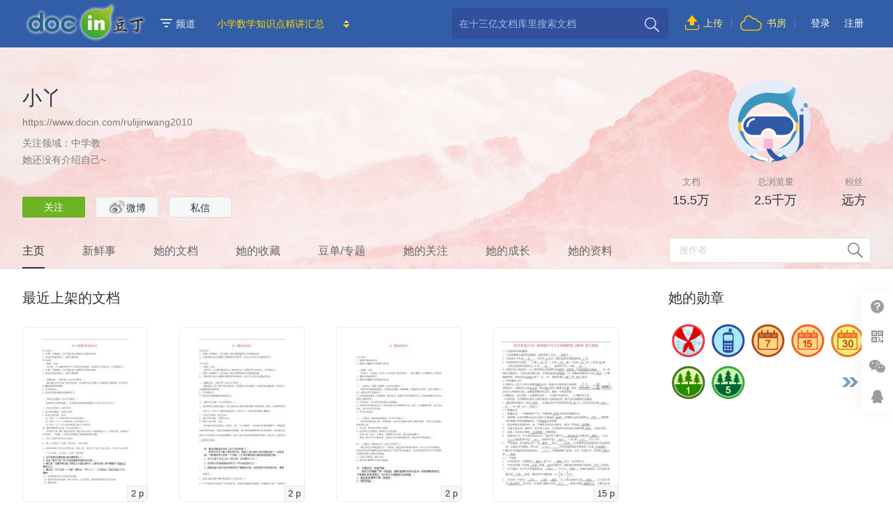

--- FILE ---
content_type: text/html;charset=UTF-8
request_url: https://www.docin.com/rulijinwang2010
body_size: 9465
content:
<!doctype html>
<html>
<head>
<meta http-equiv="Content-Type" content="text/html; charset=UTF-8" />
<meta name="referrer" content="no-referrer-when-downgrade" />
<meta http-equiv='content-language' content='zh-cn'>
<script>
	var picture_image_path_v1 = "https://hs.douding.cn";
	var canvas_version = "jgcw2024-08-29160535-02";
	var js_common = "20260121";
	//var stat_collect_path = "img.docin.com";
	var stat_collect_path = "img.douding.cn";
	
	var hkUrl ="https://page.douding.cn/huangke/docxinshi";
	var urlPrefix=new function(){this.www='https://www.docin.com';this.cdn='https://hs.douding.cn';this.manhua='https://manhua.docin.com';this.jianzhu='https://jz.docin.com'};</script>
<link title="豆丁网" type="application/opensearchdescription+xml" rel="search" href="/open_search.xml" />
<script type="text/javascript" src="https://hs.douding.cn/js/libs/polyfill.min.js?rand=20260121"></script>
<meta name="Author"  content="豆丁网" />
<meta name="Copyright" content="豆丁网 docin.com 版权所有" />
<meta name="viewport" content="width=device-width, initial-scale=1.0, maximum-scale=1.0, user-scalable=no">
<link rel="icon" href="https://hs.douding.cn/images_cn/topic/favicon.ico?rand=20260121" type="image/x-icon" />
<link rel="shortcut icon" href="https://hs.douding.cn/images_cn/topic/favicon.ico?rand=20260121" type="image/x-icon" />
<!--[if lt IE 9]>
<script type="text/javascript" src="https://hs.douding.cn/js/html5.js?rand=20260121"></script>
<![endif]-->
<link href="https://hs.douding.cn/css/common_flat.css?rand=20260121" rel="stylesheet" type="text/css" media="screen, projection"/>
<link href="https://hs.douding.cn/css/userBlog/userIndex.css?rand=20260121" rel="stylesheet" type="text/css" />
<link href="https://hs.douding.cn/css/userBlog/homePage_new.css?rand=20260121" rel="stylesheet" type="text/css" />
<title>小丫的个人主页-Docin.com豆丁网</title>
</head>

<body class="bodyFf">
<div class="doc_hd_mini">
	<div class="top_nav_wrap">
		<div class="nav_end_bd nav_end_sty2">
			<div class="docin_logo">
				<a target="_blank" onmousedown="return inpmv(5086);" href="https://www.docin.com">
                    <img src="https://hs.douding.cn/images_cn/news/viewMode/end_top_logo.png" alt="豆丁网"/>
                </a>
                <div class="logohovertips">
                    <div class="hoverarrow"></div>
                    <div class="hovertips">拖拽LOGO到书签栏收藏网站（轻点去首页）</div>
                </div>
			</div>
			<div class="channel_mod">
				<a class="channel_btn" href="javascript:void(0);"><span class="ico_line_down"></span>频道</a>
			</div>			
			<div class="bold_nav_item">
	    	<span class="viewNextTxt"></span>
			<ul>
				<li onselectstart="return false;">
	        	 <p><a href="https://www.docin.com/jsp_cn/topic/topic_elem.jsp" target="_blank" style="font-size:14px;color:#FFD200;" onmousedown="return inpmv(6029);">小学数学知识点精讲汇总</a></p>
	        	  <p><a href="https://www.docin.com/major_vip/index.do" target="_blank" style="font-size:14px;color:#FFD200;" onmousedown="return inpmv(6028);">加入大会员，文档免费下</a></p>
	        	  <p><a href="https://www.docin.com/kyzq/index.do" target="_blank" style="font-size:14px;color:#FFD200;" onmousedown="return inpmv(6030);">权威考研资料库，备考必看</a></p>
	        	  </li>
			</ul>
			</div>
		    <div class="top_nav_item">
					<ul class="nav_reg">
						<li class="bj_sc"><a class="sc_bot" onmousedown="return inpmv(5089);" target="_blank" href="https://www.docin.com/app/docin_upload/index?end_registstat=">上传</a><span class="pad_line"></span></li>
						<li class="bj_sc"><a target="_blank" class="ss_bot" onmousedown="return inpmv(5097);" href="https://shufang.docin.com">书房</a><span class="pad_line"></span></li>
						<li><a onclick="showlogin('')" href="javascript:void(0);" class="nav_login">登录</a></li>
						<li><a target="_blank" href="https://www.docin.com/app/forward?forward=register&end_registstat=" class="nav_register">注册</a></li>
						</ul>
				</div>
				<div class="mini_search_wrap">
				<form action="https://www.docin.com/search.do" method="get" id="searchForm" target="_blank">
					<div class='search_in'>
						<input type="hidden" value="1001" id="searchcat" name="searchcat">
						<input class="end_search_input" type="text" value="" placeHolder="在十三亿文档库里搜索文档" tabindex="1" autocomplete="off" baidusug="2" id="topsearch" maxlength="100" name="nkey"/>
						<span class="submit_button">
							<input type="submit" tabindex="2" class="ico_btn_search" title="搜索" value="搜索" onclick="return searchNew();" onmousedown="return inpmv(5087);">
						</span>
					</div>
				</form>
			</div>
			</div>
	</div>
	<div class="channel_handel">
		<div class="J_Nav docin_end_bg">
			<div class="nav_wrap clear">
				<div class="nav_left">
					<ul class="nav_guide clear">
						<li class="nav_group">
							<span class="channel"><a href="https://www.docin.com/bcase/index.do" target="_blank" onmousedown="return inpmv(6443);">创业</a></span>
							<span class="channel"><a href="https://www.docin.com/minicase/index.do" target="_blank" onmousedown="return inpmv(6444);">案例</a></span>
							<span class="channel"><a href="https://huiyi.docin.com" target="_blank" onmousedown="return inpmv(6445);">会议</a></span>
							<span class="channel"><a class="fwb" href="https://docstore.docin.com" target="_blank" onmousedown="return inpmv(6446);">企业工具</a></span><br/>
							<span class="channel"><a href="https://www.docin.com/topicshow.do" target="_blank" onmousedown="return inpmv(6447);">专题</a></span>
							<span class="channel"><a href="https://shequ.docin.com" target="_blank" onmousedown="return inpmv(6448);">社区</a></span>
							<span class="channel"><a href="https://www.docin.com/mobile_web/index.jsp" target="_blank" onmousedown="return inpmv(6449);">APP</a></span>
							<span class="channel" id="navClassMore"><a href="https://www.docin.com/list.html" target="_blank" onmousedown="return inpmv(6450);">文档分类</a><span class="i_arrow"></span></span>
						</li>
						<li class="nav_group">
							<span class="channel"><a class="fwb" href="https://jz.docin.com" target="_blank" onmousedown="return inpmv(6451);">建筑</a></span>
							<span class="channel"><a href="https://jz.docin.com/buildingwechat/getWeixinList.do" target="_blank" onmousedown="return inpmv(6452);">资讯</a></span>
							<span class="channel"><a href="https://jz.docin.com/building/buildDatabase.do" target="_blank" onmousedown="return inpmv(6453);">资料</a></span>
							<span class="channel"><a href="http://ke.docin.com" target="_blank">视频课堂</a></span><br/>
							<span class="channel"><a href="https://jz.docin.com/jianzhu/shigongzuzhisheji" target="_blank" onmousedown="return inpmv(6455);">施组</a></span>
							<span class="channel"><a href="https://jz.docin.com/jianzhu/shigongfangan" target="_blank" onmousedown="return inpmv(6456);">方案</a></span>
							<span class="channel"><a href="https://jz.docin.com/jianzhu/shigongtuzhi" target="_blank" onmousedown="return inpmv(6457);">图纸</a></span>
							<span class="channel"><a href="https://jz.docin.com/jianzhu/shigongjiaodi" target="_blank" onmousedown="return inpmv(6458);">施工交底</a></span>
						</li>
						<li class="nav_group nav_last">
							<span class="channel"><a class="fwb" href="https://www.docin.com/kyzq/index.do" target="_blank" onmousedown="return inpmv(6459);">考研</a></span>
							<span class="channel"><a href="https://hetong.docin.com" target="_blank" onmousedown="return inpmv(6460);">合同</a></span>
							<span class="channel"><a href="https://baogao.docin.com" target="_blank" onmousedown="return inpmv(6461);">报告</a></span>
							<span class="channel"><a href="https://www.docin.com/salary/index.do" target="_blank" onmousedown="return inpmv(6462);">薪酬</a></span><span class="channel" style="position:relative;">
							<a href="https://www.docin.com/homeStudy/index.do" target="_blank">在家学习</a>
							<!-- <span style="right: -10px;position: absolute;width: 4px;height: 4px;background-color: #ffff00;border-radius: 4px;top: 0;" class=""></span>
							 -->
							</span>
							<br/>
							<span class="channel"><a href="https://www.docin.com/zuowen/index.do" target="_blank" onmousedown="return inpmv(6465);">作文</a></span>
							<span class="channel"><a href="https://www.docin.com/gzzj/index.do" target="_blank" onmousedown="return inpmv(6466);">总结</a></span>
							<span class="channel"><a href="https://yiliao.docin.com" target="_blank" onmousedown="return inpmv(6467);">医疗</a></span>
							<span class="channel" style="background: url(https://hs.douding.cn/images_cn/nav/doc_nav_vip.svg) left center no-repeat;padding-left: 19px;margin-left:11px;"><a style="font-size:14px;" href="https://www.docin.com/jsp_cn/my/fin/build_vip/choose_build_vip.jsp?buyVipFrom=1" onmousedown="return inpmv(7876);" target="_blank">VIP会员</a></span>
						</li>
					</ul>
				</div>
				<div class="nav_right">
					<div class="dimcode_slider">
						<span class="viewNextTxt"></span>
						<div class="dimcode_ul">
							<ul>
								<li>
									<p><span class="swip13">扫一扫</span><span class="swip12">安装书房APP</span></p>
									<img src="https://hs.douding.cn/images_cn/nav/dimcode_docin.png" />
									</li>
								<li>
									<p><span class="swip13">扫一扫</span><span class="swip12">关注微信号</span></p>
									<img src="https://hs.douding.cn/images_cn/nav/dimcode_wx.png" />
								</li>
							</ul>
						</div>
					</div>
				</div>
				<div id="navClassSkills" class="new_nav_skills nav_skills_class" style="display:none;">
						<div class="nav_skills_bd">
							<span class="nav_skills_Arr"></span>
							<div class="class_list clear">
								<ul>
									<li><a title="环保" href="https://www.docin.com/environmentProtection/index.do" onmousedown="return inpmv(8211)" target="_blank">环保</a></li>
									<li ><a  href="https://www.docin.com/education/index.do" target="_blank" title="基础教育" >基础教育</a></li>
									<li ><a onmousedown="return inpmv(6502);" href="https://www.docin.com/l-10008-0-0-0-0-1.html" target="_blank" title="论文" >论文</a></li>
									<li ><a onmousedown="return inpmv(6502);" href="https://www.docin.com/l-10003-0-0-0-0-1.html" target="_blank" title="中学教育" >中学教育</a></li>
									<li ><a onmousedown="return inpmv(6502);" href="https://www.docin.com/l-10004-0-0-0-0-1.html" target="_blank" title="高等教育" >高等教育</a></li>
									<li ><a onmousedown="return inpmv(6502);" href="https://www.docin.com/l-10006-0-0-0-0-1.html" target="_blank" title="外语学习" >外语学习</a></li>
									<li ><a onmousedown="return inpmv(6502);" href="https://www.docin.com/l-10017-0-0-0-0-1.html" target="_blank" title="IT计算机" >IT计算机</a></li>
									<li ><a onmousedown="return inpmv(6502);" href="https://www.docin.com/l-10027-0-0-0-0-1.html" target="_blank" title="研究报告" >研究报告</a></li>
									<li ><a onmousedown="return inpmv(6502);" href="https://www.docin.com/l-10028-0-0-0-0-1.html" target="_blank" title="办公文档" >办公文档</a></li>
									<li ><a onmousedown="return inpmv(6502);" href="https://www.docin.com/l-10023-0-0-0-0-1.html" target="_blank" title="行业资料" >行业资料</a></li>
								</ul>
								<ul>
									<li ><a onmousedown="return inpmv(6502);" href="https://www.docin.com/l-10034-0-0-0-0-1.html" target="_blank" title="生活休闲" >生活休闲</a></li>
									<li ><a onmousedown="return inpmv(6502);" href="https://www.docin.com/l-10019-0-0-0-0-1.html" target="_blank" title="建筑/环境" >建筑/环境</a></li>
									<li ><a onmousedown="return inpmv(6502);" href="https://www.docin.com/l-10018-0-0-0-0-1.html" target="_blank" title="法律/法学" >法律/法学</a></li>
									<li ><a onmousedown="return inpmv(6502);" href="https://www.docin.com/l-10020-0-0-0-0-1.html" target="_blank" title="通信/电子" >通信/电子</a></li>
									<li ><a onmousedown="return inpmv(6502);" href="https://www.docin.com/l-10005-0-0-0-0-1.html" target="_blank" title="研究生考试" >研究生考试</a></li>
									<li ><a onmousedown="return inpmv(6502);" href="https://www.docin.com/l-11926-0-0-0-0-1.html" target="_blank" title="经济/贸易/财会" >经济/贸易/财会</a></li>
									<li ><a onmousedown="return inpmv(6502);" href="https://www.docin.com/l-10002-0-0-0-0-1.html" target="_blank" title="幼儿/小学教育" >幼儿/小学教育</a></li>
									<li ><a onmousedown="return inpmv(6502);" href="https://www.docin.com/l-11937-0-0-0-0-1.html" target="_blank" title="管理/人力资源" >管理/人力资源</a></li>
								</ul>
								<ul class="mar0" >
									<li ><a onmousedown="return inpmv(6502);" href="https://www.docin.com/l-10024-0-0-0-0-1.html" target="_blank" title="汽车/机械/制造" >汽车/机械/制造</a></li>
									<li ><a onmousedown="return inpmv(6502);" href="https://www.docin.com/l-10022-0-0-0-0-1.html" target="_blank" title="医学/心理学" >医学/心理学</a></li>
									<li ><a onmousedown="return inpmv(6502);" href="https://www.docin.com/l-10007-0-0-0-0-1.html" target="_blank" title="资格/认证考试" >资格/认证考试</a></li>
									<li ><a onmousedown="return inpmv(6502);" href="https://www.docin.com/l-11936-0-0-0-0-1.html" target="_blank" title="金融/证券 " >金融/证券 </a></li>
									<li ><a onmousedown="return inpmv(6502);" href="https://www.docin.com/l-10031-0-0-0-0-1.html" target="_blank" title="文学/艺术/军事/历史" >文学/艺术/军事/历史</a></li>
									<li class="f_l"><a onmousedown="return inpmv(6502);" href="https://tushu.docin.com" target="_blank" title="图书" >图书</a></li>
									<li class="f_l"><a onmousedown="return inpmv(6502);" href="https://zazhi.docin.com" target="_blank" title="杂志" >杂志</a></li>
									<li class="f_l"><a onmousedown="return inpmv(6502);" href="https://huiyi.docin.com" target="_blank" title="会议" >会议</a></li>
									<li class="f_l"><a onmousedown="return inpmv(6502);" href="https://yiliao.docin.com" target="_blank" title="医疗" >医疗</a></li>
									</ul>
							</div>
						</div>
					</div>
			</div>
		</div>
	</div>	
</div>
<style>
.nav_end_sty2 .mini_search_wrap .search_in .end_search_input{width:312px;}

.search_input_revisionn_1 .bdSug_wpr{border-width:0 1px 1px 1px;border-style:solid;border-color:#325DA7;padding:6px 0 12px;border-radius:0 0 4px 4px;}

.search_input_revisionn_1 .bdSug_pre{position:absolute;width:100%;height:2px;top:-1px;left:0;background:#fff;}
.search_input_revisionn_1 .bdSug_pre:before{content:'';display:block;margin:0 16px;height:1px;background:#eee;}
.search_input_revisionn_1 .bdSug_wpr:before{content:'';position:absolute;width:8px;height:8px;background:#fff;border-left:1px solid #325DA7;left:-1px;top:-6px;}
.search_input_revisionn_1 .bdSug_wpr:after{content:'';position:absolute;width:2px;height:2px;background:#fff;right:0px;top:-3px;}
.search_input_revisionn_1 .bdSug_wpr table{background-color:transparent;}
.search_input_revisionn_1 .bdSug_wpr td{padding:2px 16px;height:24px;line-height:24px;word-break:break-all;}
.search_input_revisionn_1 .bdSug_mo{background:#2771E3;}
</style>
<script type="text/javascript">
	function setCookie(name,value){
	  var Days = 365;
	  var exp = new Date();
	  exp.setTime(exp.getTime() + Days*24*60*60*1000);
	  document.cookie = name+"="+value+";expires=" + exp.toGMTString()+";domain=docin.com;path=/";
	}
</script>
 <script type="text/javascript">
 var spider_name = 'null';  
 var ifBj = false; 
 </script>
<div id="medalOrTaskPopBox" class="docinPop" style="display: none"></div><script type="text/javascript" src="https://hs.douding.cn/js/jquery-merge.min.js?rand=20260121"></script>
<script type="text/javascript" src="https://hs.douding.cn/js/libs/lodash.min.js?rand=20260121"></script>
<script type="text/javascript" src="https://hs.douding.cn/js/common_v1.js?rand=20260121"></script>
<script type="text/javascript" src="https://hs.douding.cn/js/newDocin/index_zhuce_new.js?rand=20260121"></script>

<script type="text/javascript">
		boxShare("channelMore","navChannelSkills");
	</script>
	
<div id="homepage" class="one">
<div class="homepage_inner">
        <div class="homepage_card">
            <div class="head_pic">
                <img onerror="this.src='https://hs.douding.cn/images_cn/people01_210x210.gif'" src="https://hs.douding.cn/images_cn/people02_80x80.svg?rand=20260121" alt="小丫"/>
                </div>
            <div class="userName">小丫</div>
            <div class="optional_operation">
                <!-- ta -->
                <a class="operation_btn follow_docin" onmousedown="return inpmv(8351);" title="关注" href="javascript:showlogin();">关注</a>
                    <a  onmousedown="return inpmv(8352);" class="operation_btn follow_weibo" title="未连接">
                        <span class="weibo_ico"></span>微博
                    </a>
                    <a href="javascript:showlogin();" onmousedown="return inpmv(8353);"  class="operation_btn send_message">私信</a>
                    </div>

            <a class="webpage" title="https://www.docin.com/rulijinwang2010" href="https://www.docin.com/rulijinwang2010">https://www.docin.com/rulijinwang2010</a>
            <div class="focus_areas">
                关注领域：中学教育</div>
            <div class="fch personal_intro" >
                她还没有介绍自己~</div>
            <ul class="personal_riches">
                <li class="doc_num">
                    <span class="personal_riches_name">文档</span>
                    <span class="personal_riches_content">15.5万</span>
                    </li>
                <li>
                    <span class="dividing_line">|</span>
                </li>

                <li class="skim_sum">
                    <span class="personal_riches_name">总浏览量</span>
                    <span class="personal_riches_content">2.5千万</span>
                    </li>
                <li>
                    <span class="dividing_line">|</span>
                </li>
                <li class="fans_sum">
                    <span class="personal_riches_name">粉丝</span>
                    <span class="personal_riches_content">&nbsp;</span>
                </li>
            </ul>
        </div>
        <div class="homepage_card2 index">
            <div class="basic_info">
                <div class="basic_info_inner">
                    <div class="userName">
                        小丫</div>
                    <a href="https://www.docin.com/rulijinwang2010" class="webSite">https://www.docin.com/rulijinwang2010</a>
                    <p class="focus_areas">关注领域：中学教</p>
                    <p class="intro">  她还没有介绍自己~</p>

                    <div class="optional_operation">
                        <!-- ta -->
                        <a class="operation_btn follow_docin" onmousedown="return inpmv(8351);" title="关注" href="javascript:showlogin();">关注</a>
                        <a onmousedown="return inpmv(8352);"  class="operation_btn follow_weibo" title="未连接">
                            <span class="weibo_ico"></span>微博
                        </a>
                        <a href="javascript:showlogin();" onmousedown="return inpmv(8353);" class="operation_btn send_message">私信</a>
                        </div>
                </div>
            </div>
            <div class="personal_like">
                <div class="head_pic">
                    <img onerror="this.src='https://hs.douding.cn/images_cn/people01_210x210.gif'" src="https://hs.douding.cn/images_cn/people02_80x80.svg?rand=20260121" alt="小丫"/>
                    </div>
                <ul class="personal_riches">
                    <li class="doc_num">
                        <span class="personal_riches_name">文档</span>
                        <span class="personal_riches_content">15.5万</span>
                        </li>
                    <li>
                        <span class="dividing_line">|</span>
                    </li>

                    <li class="skim_sum">
                        <span class="personal_riches_name">总浏览量</span>
                        <span class="personal_riches_content">2.5千万</span>
                        </li>
                    <li>
                        <span class="dividing_line">|</span>
                    </li>

                    <li class="fans_sum">
                        <span class="personal_riches_name">粉丝</span>
                        <span class="personal_riches_content">&nbsp;</span>
                    </li>
                </ul>
            </div>
        </div>
        <div class="common_menu">
            <div class="common_menu_box">
                <a href="https://www.docin.com/rulijinwang2010" class="cur">主页</a>
                <a  href="javascript:void(0);" onclick="showlogin('')" >新鲜事</a>
                <a  href="javascript:void(0);" onclick="showlogin('')"  onmousedown="return inpmv(8323)">她的文档</a>
                <a  href="javascript:void(0);" onclick="showlogin('')" >她的收藏</a>
                <a  href="javascript:void(0);" onclick="showlogin('')"  onmousedown="return inpmv(8333)">豆单/专题</a>
                <a  href="javascript:void(0);" onclick="showlogin('')" >她的关注</a>
                <a  href="javascript:void(0);" onclick="showlogin('')" >她的成长</a>
                <a  href="javascript:void(0);" onclick="showlogin('')" >她的资料</a>
                </div>
            <div class="miniSearch">
                <form name="searchUserProductForm" onsubmit="();" action="https://www.docin.com/app/user/index_v2_ajax" method="get">
                    <input type="hidden" name="userid" value="6642049"/>
                    <input type="hidden" name="eventType" value="search"/>
                    <input type="text" placeholder="搜作者" class="searchWords" name="myKeyword" id="myKeyword"  onkeydown="if(event.keyCode==13){queryBookHouseByUserId(6642049,false);}" oninput="searchWordInpu1(this);" onfocus="searchWordFocus1(this);" onblur="searchWordBlur1(this);" value="" maxlength="20" autocomplete="off"/>
                    <input type="button" title="搜索" value="搜索" class="searchSubmit"  onclick="queryBookHouseByUserId(6642049,false);">
                    <a id="spanBackUrl" class="searchReset" onclick="clearKeyword('myKeyword')" href="javascript:void(0);" style="display:none;"></a>
                    </form>
            </div>
        </div>
    </div>
</div>
<div class="col-newUpload clear">
    <div class="col-newUpload-inner">
        <div class="col-newUpload-left">
            <h4>最近上架的文档</h4>
            <div class="cp-newUploadWrap clear">
            <dl>
                    <dt class="imgLoading">
                        <a  onmousedown="return inpmv(8361);" target="_blank" onmousedown="return inpmv(8320);" href="https://www.docin.com/p-1363728482.html">
                            <img doc_postfix="1" alt="四川省邻水县坛同中学九年级语文上册 22《唐雎不辱使命》学案  新人教版" data-original="https://img3.douding.cn/docin_1363728482_90x80.jpg">
                            <span>2 p</span>
                            </a>
                    </dt>
                    <dd class="bsTips">
                        <a target="_blank" title="四川省邻水县坛同中学九年级语文上册 22《唐雎不辱使命》学案  新人教版" href="https://www.docin.com/p-1363728482.html" >四川省邻水县坛同中学九年级语文上册 22《唐雎不辱使命》学案  新人教版</a>
                    </dd>
                </dl>
                <dl>
                    <dt class="imgLoading">
                        <a  onmousedown="return inpmv(8361);" target="_blank" onmousedown="return inpmv(8320);" href="https://www.docin.com/p-1363728480.html">
                            <img doc_postfix="1" alt="四川省邻水县坛同中学九年级语文上册 21《陈涉世家》学案（第二课时） 新人教版" data-original="https://img1.douding.cn/docin_1363728480_90x80.jpg">
                            <span>2 p</span>
                            </a>
                    </dt>
                    <dd class="bsTips">
                        <a target="_blank" title="四川省邻水县坛同中学九年级语文上册 21《陈涉世家》学案（第二课时） 新人教版" href="https://www.docin.com/p-1363728480.html" >四川省邻水县坛同中学九年级语文上册 21《陈涉世家》学案（第二课时） 新人教版</a>
                    </dd>
                </dl>
                <dl>
                    <dt class="imgLoading">
                        <a  onmousedown="return inpmv(8361);" target="_blank" onmousedown="return inpmv(8320);" href="https://www.docin.com/p-1363728477.html">
                            <img doc_postfix="1" alt="四川省邻水县坛同中学九年级语文上册 21《陈涉世家》学案（第一课时） 新人教版" data-original="https://img2.douding.cn/docin_1363728477_90x80.jpg">
                            <span>2 p</span>
                            </a>
                    </dt>
                    <dd class="bsTips">
                        <a target="_blank" title="四川省邻水县坛同中学九年级语文上册 21《陈涉世家》学案（第一课时） 新人教版" href="https://www.docin.com/p-1363728477.html" >四川省邻水县坛同中学九年级语文上册 21《陈涉世家》学案（第一课时） 新人教版</a>
                    </dd>
                </dl>
                <dl>
                    <dt class="imgLoading">
                        <a  onmousedown="return inpmv(8361);" target="_blank" onmousedown="return inpmv(8320);" href="https://www.docin.com/p-1363728164.html">
                            <img doc_postfix="1" alt="四川省遂宁市广德初级中学九年级物理复习提纲 新人教版" data-original="https://img1.douding.cn/docin_1363728164_90x80.jpg">
                            <span>15 p</span>
                            </a>
                    </dt>
                    <dd class="bsTips">
                        <a target="_blank" title="四川省遂宁市广德初级中学九年级物理复习提纲 新人教版" href="https://www.docin.com/p-1363728164.html" >四川省遂宁市广德初级中学九年级物理复习提纲 新人教版</a>
                    </dd>
                </dl>
                <dl>
                    <dt class="imgLoading">
                        <a  onmousedown="return inpmv(8361);" target="_blank" onmousedown="return inpmv(8320);" href="https://www.docin.com/p-1363728163.html">
                            <img doc_postfix="1" alt="四川省遂宁市广德初级中学九年级物理全册《电磁相互作用及应用》单元综合测试试题（无答案） 新人教版" data-original="https://img4.douding.cn/docin_1363728163_90x80.jpg">
                            <span>4 p</span>
                            </a>
                    </dt>
                    <dd class="bsTips">
                        <a target="_blank" title="四川省遂宁市广德初级中学九年级物理全册《电磁相互作用及应用》单元综合测试试题（无答案） 新人教版" href="https://www.docin.com/p-1363728163.html" >四川省遂宁市广德初级中学九年级物理全册《电磁相互作用及应用》单元综合测试试题（无答案） 新人教版</a>
                    </dd>
                </dl>
                <dl>
                    <dt class="imgLoading">
                        <a  onmousedown="return inpmv(8361);" target="_blank" onmousedown="return inpmv(8320);" href="https://www.docin.com/p-1363727936.html">
                            <img doc_postfix="1" alt="四川省遂宁市2013届九年级化学上学期期中试题（无答案） 新人教版" data-original="https://img1.douding.cn/docin_1363727936_90x80.jpg">
                            <span>5 p</span>
                            </a>
                    </dt>
                    <dd class="bsTips">
                        <a target="_blank" title="四川省遂宁市2013届九年级化学上学期期中试题（无答案） 新人教版" href="https://www.docin.com/p-1363727936.html" >四川省遂宁市2013届九年级化学上学期期中试题（无答案） 新人教版</a>
                    </dd>
                </dl>
                <dl>
                    <dt class="imgLoading">
                        <a  onmousedown="return inpmv(8361);" target="_blank" onmousedown="return inpmv(8320);" href="https://www.docin.com/p-1363727934.html">
                            <img doc_postfix="1" alt="四川省遂宁市2012届九年级语文上学期第一次月考试题 新人教版" data-original="https://img3.douding.cn/docin_1363727934_90x80.jpg">
                            <span>5 p</span>
                            </a>
                    </dt>
                    <dd class="bsTips">
                        <a target="_blank" title="四川省遂宁市2012届九年级语文上学期第一次月考试题 新人教版" href="https://www.docin.com/p-1363727934.html" >四川省遂宁市2012届九年级语文上学期第一次月考试题 新人教版</a>
                    </dd>
                </dl>
                <dl>
                    <dt class="imgLoading">
                        <a  onmousedown="return inpmv(8361);" target="_blank" onmousedown="return inpmv(8320);" href="https://www.docin.com/p-1363727933.html">
                            <img doc_postfix="1" alt="四川省遂宁市2012届九年级语文上学期期中试题（无答案） 新人教版" data-original="https://img2.douding.cn/docin_1363727933_90x80.jpg">
                            <span>6 p</span>
                            </a>
                    </dt>
                    <dd class="bsTips">
                        <a target="_blank" title="四川省遂宁市2012届九年级语文上学期期中试题（无答案） 新人教版" href="https://www.docin.com/p-1363727933.html" >四川省遂宁市2012届九年级语文上学期期中试题（无答案） 新人教版</a>
                    </dd>
                </dl>
                </div>
            <a class="float-r" href="https://www.docin.com/app/user/index_v2_ajax?userid=6642049&eventType=doc" style="padding-right:20px;margin-top:-13px;margin-bottom:46px;font-size:14px;">查看全部&gt;&gt;</a>
            </div>
        <div class="col-newUpload-right">
            <!-- 勋章  -->
            <h4 class="mygoodstit" rel=6642049 id="mygoodstit_uid" class="clear">
                她的勋章
            </h4>
            <input type="hidden" id="hit_banner" value="她"/>
            <input type="hidden" id="my_medals" value="https://www.docin.com/app/user/index_v2_ajax?userid=6642049&eventType=medal"/>
            <div class="col-goodsWrap clear">
                <a  onMouseDown="return inpmv(8356);" class="moveRight" href="https://www.docin.com/app/user/index_v2_ajax?userid=6642049&eventType=medal" target="_blank" style="display: block">更多</a>
                <dl class="user-Medal">
                    <dt rel="18">
                        <span class="user-goods"><a href="javascript:void(0);"><img alt="初涉豆丁" src="https://hs.douding.cn/images_cn/renwu/task_v2/medals/csdd.png?rand=20111103"></a></span></dt>
                </dl>
                <dl class="user-Medal">
                    <dt rel="11">
                        <span class="user-goods"><a href="javascript:void(0);"><img alt="手机达人" src="https://hs.douding.cn/images_cn/renwu/task_v2/medals/sjdr.png?rand=20111103"></a></span></dt>
                </dl>
                <dl class="user-Medal">
                    <dt rel="12">
                        <span class="user-goods"><a href="javascript:void(0);"><img alt="全勤新人" src="https://hs.douding.cn/images_cn/renwu/task_v2/medals/qqxr.png?rand=20111103"></a></span></dt>
                </dl>
                <dl class="user-Medal">
                    <dt rel="13">
                        <span class="user-goods"><a href="javascript:void(0);"><img alt="全勤模范" src="https://hs.douding.cn/images_cn/renwu/task_v2/medals/qqmf.png?rand=20111103"></a></span></dt>
                </dl>
                <dl class="user-Medal">
                    <dt rel="14">
                        <span class="user-goods"><a href="javascript:void(0);"><img alt="全勤达人" src="https://hs.douding.cn/images_cn/renwu/task_v2/medals/qqdr.png?rand=20111103"></a></span></dt>
                </dl>
                <dl class="user-Medal">
                    <dt rel="8">
                        <span class="user-goods"><a href="javascript:void(0);"><img alt="分享新人" src="https://hs.douding.cn/images_cn/renwu/task_v2/medals/fxxr.png?rand=20111103"></a></span></dt>
                </dl>
                <dl class="user-Medal">
                    <dt rel="9">
                        <span class="user-goods"><a href="javascript:void(0);"><img alt="分享模范" src="https://hs.douding.cn/images_cn/renwu/task_v2/medals/fxmf.png?rand=20111103"></a></span></dt>
                </dl>
                </div>
            <!-- 勋章结束  -->

            <!-- 他的关注 -->
            <!--  他的关注end -->
        </div>
    </div>
</div>
<!-- user-goodsPop -->
<div class="docinPop user-goodsInfoPop" id="user-goodsPop" style="z-index: 102; width: 385px; display:none; position: absolute;">	
	<div>
		<table class="docinPopTable">
			<tbody>
			    <tr>
                    <td class="pop_topleft"></td>
                    <td class="pop_border"></td>
                    <td class="pop_topright"></td>
			    </tr>
			    <tr>
			        <td class="pop_border"></td>
			        <td class="pop_content">			
                        <iframe scrolling="no" frameborder="0" style="height: 100%; width: 100%; position: absolute; top: 0pt; left: 0pt; z-index: -1;"></iframe>
			            <div class="dialog_content">			
                            <div class="user-goodsInfoInner">
                                <span class="popTopArr" style="left: 270px;"></span>
                                <div class="user-popTop clear">
                                    <span class="user-goods"><img src="https://hs.douding.cn/images_cn/renwu/task_v2/medals/csdd.png" alt="" id="spaniamge"></span>
                                    <p id="ptitle" class="user-goodsName">初涉豆丁</p>
                                    <p id="pdescription">初涉豆丁怎么能没有名头？完成新手任务将获得此勋章。</p>
                                </div>
                                <div class="user-popBottom clear">
                                    <p id="presult" class="user-popFinish"><img src="https://hs.douding.cn/images_cn/renwu/task_v2/gou.png">于2011-07-22 17:54获得此勋章，恭喜你。</p>
                                    <p id="purl"><a href="https://www.docin.com/task/listTask.do">现在就评论</a></p>
                                    <a class="user-popView" id="hredmodels" href="javascript:showMedal();" target="_blank">查看她的勋章</a>
                                </div>
                            </div>					
				
			            </div>
			        </td>
			        <td class="pop_border"></td>
                </tr>
			    <tr>
                    <td class="pop_bottomleft"></td>
                    <td class="pop_border"></td>
                    <td class="pop_bottomright"></td>
			    </tr>
			</tbody>		
		</table>
	</div>
</div> 
<div class="edubox_footer2" id="foot">
	<div class="edubox_footer2_inner wrapper-inner-build t-warp wrapper wapper build_ep_main clear">
		<div class="edubox_footer_recommend f_l">
			<div class="edubox_footer_hd">
				<div class="edubox_footer_pop_title">推荐阅读</div>
				<div class="edubox_footer_pop_inner">
					<div class="edubox_footer_pop_inner_loading"></div>
				</div>
			</div>
			<div class="edubox_footer_md">
				<ul class="clear">
					<li><a href="https://www.docin.com/app/company/toApplyCooperative" target="_blank" title="机构入驻">机构入驻</a></li>
					<li><a href="https://www.docin.com/about/doc_qqcl.jsp" target="_blank" title="侵权处理">侵权处理</a></li>
					<li><a href="https://www.docin.com/about/doc_mzsm.jsp" target="_blank" title="免责声明">免责声明</a></li>
					<li><a href="https://www.docin.com/about/doc_ysbg.jsp" target="_blank" title="隐私政策">隐私政策</a></li>
					<li><a href="https://www.docin.com/about/doc_wzdt.jsp" target="_blank" title="网站地图">网站地图</a></li>
					<li><a href="https://www.docin.com/about/guanggao.jsp" target="_blank" title="广告刊例">广告刊例</a></li>
					<li><a href="https://www.docin.com/about/doc_lxwm.jsp" target="_blank" title="联系我们">联系我们</a></li>
					<li><a href="https://www.docin.com/helpcenter/doc_help_xssl.do" target="_blank" title="帮助中心">帮助中心</a></li>
				</ul>
			</div>
			<div class="edubox_footer_bd">
				<span>©豆丁网 DocIn.com Inc.</span>
				<span class="icons-beian"></span>
				<span>京公海网安备:11010802021341&nbsp;&nbsp;京ICP证&nbsp;080280号&nbsp;&nbsp;京ICP备&nbsp;08006815号-2</span>
				<span class="qq_contact" id="qqOnlineContact">
					<span class="qq_contact_kefu"></span>
				</span>
			</div>
		</div>
		<div class="edubox_footer_app f_l">
			<div class="edubox_footer_app_item">
				<div class="edubox_footer_app-img">
					<div class="edubox_footer_app-img-inner">
						<img style="max-width: 110%;width: 62px;margin: -1px;" src="https://hs.douding.cn/images_cn/iphone/subscription/wx_img6@2x.png" alt="豆丁书房">
						</div>
				</div>
				<div class="edubox_footer_app-desc">扫码下载书房App</div>
			</div>
			<div class="edubox_footer_app_item">
				<div class="edubox_footer_app-img">
					<div class="edubox_footer_app-img-inner">
						<img src="https://hs.douding.cn/images_cn/iphone/subscription/wx_img7@2x.png" alt="微信号：doudingwang">
					</div>	
				</div>
				<div class="edubox_footer_app-desc">扫码关注豆丁网</div>
			</div>
		</div>
	</div>
</div>
<script type="text/javascript" src="https://hs.douding.cn/js/newDocin/index_zhuce_new.js?rand=20260121"></script>
<div id="loginwindow"></div>
<div id="wxwindow"></div>	
<script language="javascript" src="https://hs.douding.cn/js/newDocin/index_zhuce_new.js?rand=20260121"></script>
<script type="text/javascript" src="https://hs.douding.cn/js/my/concern.js?rand=20260121"></script>
<script type="text/javascript"	src="https://hs.douding.cn/js/personSpace/blog.js?rand=20260121"></script>
<script type="text/javascript" src="https://hs.douding.cn/js/my/docin_index_v2.js?rand=20260121"></script>
<script type="text/javascript" src="https://hs.douding.cn/js/personSpace/homePage_new.js?rand=20260121"></script>
<script type='text/javascript'>
    _pageId=8319;
</script>
<script type="text/javascript" src="https://hs.douding.cn/js/pagemodulestat.js?rand=20260121"></script>
<script type="text/javascript">
    var user_Id = 6642049;
    var ifShowFansCount = true;
    var tuijianwendnag = {}
    function ApplyRenZhen(){
        var applyRenZhen = new CreateDocinDialog({
        id:"applyAuthen",
        cls:"applyAuthen",
        title:"申请原创认证",
        content:'<p style="padding:22px 0 52px;"><img style="width:100%;" src="https://hs.douding.cn/images_cn/userBlog/showGoodNess.png" /></p><p class="applyAuthenBtn"><a class="applyAuthenBtnPs" href="/app/celebrity/toPersonalIdentityHome" title="" target="_blank">申请成为原创用户</a><a href="/app/company/toApplyCooperative" title="" target="_blank">申请成为合作机构</a></p><div class="contecttQQ">如有问题，请咨询：<span class="qq_contact_kefu" style="vertical-align:middle;" onclick="contactOnline()"></span></div>',
        button:2,
        callBack:{
            okBack:function(){
                applyRenZhen = null;contactOnline();return true;
            },
            noBack:function(){
                applyRenZhen = null;return false;
            }}
        });
    }
    function contactOnline(){
        if(jQuery(".qq_contact .qq_contact_kefu").length>0){
            jQuery(".qq_contact .qq_contact_kefu").click();
        }
    }
    if(ifShowFansCount){
        jQuery.post("/app/user/getCountFC",{
            userId:user_Id
        },function(result){
            if((typeof result.fansCount) == "undefined"){
                jQuery(".fans_sum .personal_riches_content").html("远方");
            }else{
                if(result.fansCount==0){
                    jQuery(".fans_sum .personal_riches_content").html('远方');
                }else{
                    jQuery(".fans_sum .personal_riches_content").html(result.fansCount);
                }  
            }
        });
    }else{
        jQuery(".fans_sum .personal_riches_content").html("远方");
    }   

    jQuery(function(){
        if (jQuery("img[data-original]").length) {
            jQuery("img[data-original]").lazyload({
                threshold: 200,
                failure_limit: 20,
                skip_invisible: false,
                load:function(){
                    console.log("cover load");
                    if(jQuery(this).parent().parent().hasClass("imgLoading")){
                        jQuery(this).parent().parent().removeClass("imgLoading");
                    }
                },
                loadError:function(){
                    console.log("cover error");
                    if(jQuery(this).parent().parent().hasClass("imgLoading")){
                        jQuery(this).parent().parent().removeClass("imgLoading");
                    }
                    var iSrc = picture_image_path_v1+'/images_cn/no_image/docerror0_90x80.png';var iPostfix = jQuery(this).attr("doc_postfix");if(iPostfix == 2){iSrc = picture_image_path_v1+'/images_cn/no_image/ppterror0_90x80.png'}
                    jQuery(this).attr("src",iSrc);
                }
            });
        }
    })
    </script>
<!-- Google tag (gtag.js) -->
<script async src="https://www.googletagmanager.com/gtag/js?id=G-ZYR13KTSXC"></script>
<script>
  window.dataLayer = window.dataLayer || [];
  function gtag(){dataLayer.push(arguments);}
  gtag('js', new Date());

  gtag('config', 'G-ZYR13KTSXC');
  
</script>
 <script type="text/javascript">
stash('ae950e40-bb91-4f40-862c-769be649d7d3');

</script>
</body>
</html>
<!-- user_index_v2 -->

--- FILE ---
content_type: text/css
request_url: https://hs.douding.cn/css/userBlog/homePage_new.css?rand=20260121
body_size: 5600
content:
.bodyFf{background-color:#fff}.bodyF7{background-color:#f7f7f7}.top_nav_wrap{max-width:1216px;min-width:1216px}.other_content_wrapper{width:1216px;background-color:#fff;border-radius:10px;margin:20px auto 50px}#other_content_inner{overflow:hidden;min-height:920px}#other_content_inner .gridWap-156{width:100%;float:none;overflow:hidden}#other_content_inner .gridMain-156{width:920px}#other_content_inner .gridSub-156{width:296px;margin:0}#other_content_inner .gridMainSub-156{margin-left:0;border-left:1px solid #f7f7f7;padding:6px 0 0 42px}#other_content_inner .my-side{padding:15px 6px;border:0;margin:0}#other_content_inner .my-side a{padding:0 19px;height:39px;line-height:39px;overflow:hidden;font-size:16px;font-weight:400;color:#333;border-radius:4px;background-color:#fff;margin:3px 0}#other_content_inner .my-side a .txt{display:block;max-width:80%;white-space:nowrap;-o-text-overflow:ellipsis;text-overflow:ellipsis;overflow:hidden;float:none}#other_content_inner .my-side a .num{float:right;font-size:14px;color:#999}#other_content_inner .my-side a.cur,#other_content_inner .my-side a:hover{background:#f2f6fd;color:#4d84f6!important;font-weight:500;text-decoration:none}#other_content_inner .my-side a.cur .num,#other_content_inner .my-side a:hover .num{color:#333}#other_content_inner .page{padding:0;height:auto;overflow:hidden;color:#666;margin:14px 38px 49px}#other_content_inner .page ul{display:inline-block}#other_content_inner .page ul li{padding:0;line-height:35px}#other_content_inner .page .current_ss,.page li a,.pagel li a:hover{border-radius:4px;padding:0;width:31px;height:33px;line-height:33px}#other_content_inner .page .current_ss,.page li a:hover{border-color:#417ec0}.col-style1 dt.imgLoading a:before,.cp-newUploadWrap dt.imgLoading a:before{float:none;font-size:24px;border:0}.ant-spin-dot{position:relative;display:inline-block;font-size:20px;width:32px;height:32px}.ant-spin-dot-item{position:absolute;display:block;width:14px;height:14px;background-color:#1890ff;border-radius:100%;-webkit-transform:scale(.75);-ms-transform:scale(.75);transform:scale(.75);-webkit-transform-origin:50% 50%;-ms-transform-origin:50% 50%;transform-origin:50% 50%;-ms-filter:"progid:DXImageTransform.Microsoft.Alpha(Opacity=30)";opacity:.3;-webkit-animation:antSpinMove 1s linear infinite alternate;animation:antSpinMove 1s linear infinite alternate}.ant-spin-dot-item:first-child{top:0;left:0}.ant-spin-dot-item:nth-child(2){top:0;right:0;-webkit-animation-delay:.4s;animation-delay:.4s}.ant-spin-dot-item:nth-child(3){right:0;bottom:0;-webkit-animation-delay:.8s;animation-delay:.8s}.ant-spin-dot-item:nth-child(4){bottom:0;left:0;-webkit-animation-delay:1.2s;animation-delay:1.2s}.ant-spin-dot-spin{-webkit-transform:rotate(45deg);-ms-transform:rotate(45deg);transform:rotate(45deg);-webkit-animation:antRotate 1.2s linear infinite;animation:antRotate 1.2s linear infinite}@-webkit-keyframes antSpinMove{to{-ms-filter:"progid:DXImageTransform.Microsoft.Alpha(Opacity=100)";opacity:1}}@keyframes antSpinMove{to{-ms-filter:"progid:DXImageTransform.Microsoft.Alpha(Opacity=100)";opacity:1}}@-webkit-keyframes antRotate{to{-webkit-transform:rotate(405deg);transform:rotate(405deg)}}@keyframes antRotate{to{-webkit-transform:rotate(405deg);transform:rotate(405deg)}}#homepage{width:100%;padding-top:46px;position:relative;border-bottom:1px solid #e8e8e8}#homepage.one{background:url(/images_cn/userBlog/homePage_new/No.1bg10.jpg) no-repeat;background-size:cover}#homepage.two{background:url(/images_cn/userBlog/homePage_new/No.2bg10.jpg) no-repeat;background-size:cover}#homepage.three{background:url(/images_cn/userBlog/homePage_new/No.3bg10.jpg) no-repeat;background-size:cover}#homepage.four{background:url(/images_cn/userBlog/homePage_new/No.4bg.jpg) no-repeat;background-size:cover}#homepage.five{background:url(/images_cn/userBlog/homePage_new/No.5bg10.jpg) no-repeat;background-size:cover;background-position:50%}#homepage.six{background:url(/images_cn/userBlog/homePage_new/No.6bg.jpg) no-repeat;background-size:cover}#homepage.seven{background:url(/images_cn/userBlog/homePage_new/No.7bg10.jpg) no-repeat;background-size:cover}#homepage.eight{background:url(/images_cn/userBlog/homePage_new/No.8bg10.jpg) no-repeat;background-size:cover;background-position:50%}#homepage.nine{background:url(/images_cn/userBlog/homePage_new/No.9bg10.jpg) no-repeat;background-size:cover;background-position:50%}#homepage.ten{background:url(/images_cn/userBlog/homePage_new/No.10bg10.jpg) no-repeat;background-size:cover;background-position:50%}#homepage.eleven{background:url(/images_cn/userBlog/homePage_new/No.11bg10.jpg) no-repeat;background-size:cover;background-position:50%}.homepage_inner{width:1216px;margin:0 auto;text-align:center;position:relative}.homepage_card2.index{display:none}.head_pic{position:relative;margin:0 auto;width:118px}.head_pic img{display:block;width:118px;height:118px;border-radius:50%}.head_pic .rz_flag{width:93px;height:21px;position:absolute;bottom:-10px;left:13px}.head_pic .rz_flag.jg{background:url(/images_cn/agencies/jigou.svg) 50% no-repeat;background-size:contain}.head_pic .rz_flag.yh{background:url(/images_cn/userBlog/valiUser.svg) 50% no-repeat;background-size:contain}.homepage_card .userName{max-width:680px;height:48px;line-height:36px;font-size:36px;color:#2c343e;margin:37px auto 22px;font-weight:500;overflow:hidden;-o-text-overflow:ellipsis;text-overflow:ellipsis;white-space:nowrap}.optional_operation{font-size:0}.operation_btn{display:inline-block;vertical-align:middle;font-weight:500;font-size:14px;width:90px;text-align:center;-webkit-box-sizing:border-box;box-sizing:border-box;border-radius:2px;font-size:14px;color:#2c343e}.operation_btn:hover{text-decoration:none;color:#2c343e}.homepage_card .operation_btn{height:40px;line-height:40px}.operation_btn.follow_docin{background-color:#6db324;color:#fff}.operation_btn.follow_docin:hover{color:#fff}.follow_docin.followed{background-color:#b6d991}.operation_btn.edit_personal_info,.operation_btn.follow_weibo,.operation_btn.send_message{background-color:#f7f7f7;border:1px solid #dfdfdf}.homepage_card .operation_btn.follow_weibo{margin:0 30px}.operation_btn.follow_weibo .weibo_ico{display:inline-block;vertical-align:top;width:25px;height:20px;background:url(/images_cn/userBlog/homePage_new/weibo_ico.png) 50% no-repeat;background-size:contain}.homepage_card .operation_btn.follow_weibo .weibo_ico{margin:9px 0}.operation_btn.apply_identification{background-color:#3086f2;color:#fff}.operation_btn.apply_identification:hover{color:#fff}.homepage_card .operation_btn.apply_identification{margin-right:30px}.homepage_card .webpage{font-size:14px;color:#7b7b7b;display:inline-block;margin-top:27px;height:17px;margin-bottom:33px}.homepage_card .webpage:hover{color:#7b7b7b;text-decoration:none}.homepage_card .focus_areas,.homepage_card .personal_intro{font-size:14px;color:#7b7b7b;line-height:24px}.homepage_card .personal_intro{margin-bottom:24px}.personal_riches{font-size:0}.personal_riches li{display:inline-block;vertical-align:middle}.personal_riches li span{display:block}.personal_riches li .personal_riches_name{font-size:13px;color:#888;line-height:17px}.personal_riches li .personal_riches_content{font-size:18px;color:#2c343e;line-height:23px;margin-top:7px}.personal_riches li .dividing_line{font-size:14px;color:#dedede;vertical-align:middle;margin:0 30px}.homepage_card2{font-size:0}.homepage_card2 .basic_info,.homepage_card2 .personal_like{display:inline-block;vertical-align:top}.homepage_card2 .basic_info{width:926px;text-align:left;position:relative}.homepage_card2 .personal_like{width:290px;text-align:center}.homepage_card2 .personal_like .personal_riches{margin-top:20px}.homepage_card2 .basic_info_inner{max-width:805px}.homepage_card2 .basic_info_inner .userName{font-size:28px;font-weight:500;color:#2c343e;line-height:36px;margin-top:9px;max-width:530px;overflow:hidden;-o-text-overflow:ellipsis;text-overflow:ellipsis;white-space:nowrap}.homepage_card2 .basic_info_inner .userName .rz_ico{display:inline-block;width:26px;height:28px;background:url(/images_cn/userBlog/homePage_new/ico_v_new.svg) 50% no-repeat;background-size:contain;vertical-align:middle;margin-right:5px;margin-top:-3px}.homepage_card2 .basic_info_inner .webSite{display:inline-block;font-size:14px;color:#7b7b7b;margin:8px 0 9px;line-height:17px}.homepage_card2 .basic_info_inner .webSite:hover{text-decoration:none}.homepage_card2 .basic_info_inner .focus_areas,.homepage_card2 .basic_info_inner .intro{font-size:14px;color:#7b7b7b;line-height:24px}.homepage_card2 .basic_info_inner .intro{height:48px;margin-bottom:17px}.homepage_card2 .basic_info_loginTime{font-size:14px;color:#666;position:absolute;right:64px;top:19px}.homepage_card2 .operation_btn{height:30px;line-height:30px}.homepage_card2 .operation_btn.follow_weibo{margin:0 15px}.homepage_card2 .operation_btn.follow_weibo .weibo_ico{margin:4px 0}.homepage_card2 .operation_btn.apply_identification{margin-right:15px}.common_menu{width:100%;margin-top:54px;overflow:hidden}.common_menu.noFocus{margin-top:48px}.common_menu.focus{margin-top:24px}.common_menu_box{float:left;font-size:0}.common_menu_box a{display:inline-block;font-size:16px;color:#666;position:relative;border-bottom:2px solid transparent;margin-right:54px;padding:14px 0}.common_menu_box.small a{margin-right:46px}.common_menu_box a.cur{color:#333;font-weight:500;border-color:#333}.common_menu_box a:hover{color:#333;text-decoration:none}.miniSearch{position:absolute;right:0;bottom:8px;width:287px;height:34px;border:1px solid #dfdfdf;border-radius:2px}.miniSearch .searchWords{width:214px;height:34px;line-height:34px;padding:0 59px 0 14px;border:0;outline:none;background-color:#fff;margin:0;float:none;color:#333}.miniSearch .searchSubmit{background:url(/images_cn/userBlog/homePage_new/homepage_search.svg) 50% no-repeat;background-size:22px 22px;width:42px;height:34px;border:none;padding:0;cursor:pointer;text-indent:-99px;position:absolute;right:0;bottom:0}.miniSearch .searchReset{top:8.5px;right:42px}.miniSearch .searchReset,.miniSearch .searchReset:hover{background:url(/images_cn/userBlog/homePage_new/homePage_close.svg) 50% no-repeat;background-size:12px 12px}.theme_update_btn{width:40px;height:40px;background:url(/images_cn/userBlog/homePage_new/theme_update_bg.png) 50% no-repeat;background-size:contain;position:absolute;right:0;top:0;-webkit-box-shadow:0 2px 7px rgba(0,0,0,.17);box-shadow:0 2px 7px rgba(0,0,0,.17);z-index:1;cursor:pointer}.theme_update_content{width:458px;min-height:88px;background-color:#fff;border-radius:8px;position:absolute;right:0;top:-14px;padding:20px 17px 10px 25px;z-index:102;display:none}.theme_update_close{display:block;width:12.5px;height:12.5px;background:url(/images_cn/userBlog/homePage_new/theme_floor_close.svg) 50% no-repeat;background-size:contain;position:absolute;right:17px;top:17px}.theme_update_items>p{font-weight:500;font-size:18px;color:#333;line-height:24px;margin-bottom:22px}.theme_update_ul{font-size:0;margin-left:-15px;max-width:420px}.theme_update_ul li{display:inline-block;width:44px;height:38px;border-radius:6px;margin-left:15px;margin-bottom:15px;cursor:pointer}.theme_update_ul li a{display:block;width:100%;height:100%;position:relative}.theme_update_ul li.cur span{display:block;width:34px;height:30px;background:url(/images_cn/userBlog/homePage_new/theme_choosed_ico.svg) 50% no-repeat;background-size:contain;position:absolute;bottom:0;right:0}.col-newUpload{margin:0;padding:0}.col-newUpload-inner{width:1216px;margin:0 auto;font-size:0}.col-newUpload-left{display:inline-block;vertical-align:top;width:875px}.col-newUpload-right{display:inline-block;width:290px;margin-left:51px;padding-bottom:427px}.col-newUpload h4{font-weight:500;font-size:20px;padding:29px 0 17px;height:27px;line-height:24px;border:0;text-indent:0;text-indent:initial;margin:0}.cp-newUploadWrap{margin-left:-25px}.cp-newUploadWrap dl{width:180px;height:auto;margin:0 20px 50px 25px}.cp-newUploadWrap dt{width:178px;height:249px;border:1px solid #ececec;border-radius:6px;-webkit-transition:all .2s linear;-o-transition:all .2s linear;transition:all .2s linear}.cp-newUploadWrap dt:hover{box-shadow:0 8px 10px hsla(0,0%,84%,.8);-webkit-box-shadow:0 8px 10px hsla(0,0%,84%,.8);-moz-box-shadow:0 8px 10px hsla(0,0%,84%,.8);-o-box-shadow:0 8px 10px hsla(0,0%,84%,.8);border:1px solid #dfdfdf!important}.cp-newUploadWrap dt a{width:178px;height:249px}.cp-newUploadWrap dt a img{max-height:249px;max-width:100%;width:auto;margin:0 auto;display:block}.cp-newUploadWrap dl dt a span{border:1px solid #ececec;font-size:13px;height:21px;line-height:21px;padding-left:5px}.cp-newUploadWrap dd.bsTips{line-height:21px;height:42px;margin-top:15px}.cp-newUploadWrap dd.bsTips a{font-size:15px;width:100%;height:100%;display:-webkit-box;-webkit-box-orient:vertical;-webkit-line-clamp:2;overflow:hidden;-o-text-overflow:ellipsis;text-overflow:ellipsis}.col-goodsWrap{margin-bottom:18px}.col-member{margin-top:7px;position:relative}.col-member .moveRight{position:absolute;right:18px;bottom:32px;width:24px;height:14px;background:url(/images_cn/userBlog/user-wb.png) no-repeat 0 -38px;cursor:pointer;text-indent:-9999em;-ms-filter:"progid:DXImageTransform.Microsoft.Alpha(Opacity=20)";opacity:.2}.col-member .moveRight:hover{-ms-filter:"progid:DXImageTransform.Microsoft.Alpha(Opacity=100)";opacity:1}.col-member ul{overflow:hidden}.col-member li{width:58px;height:66px;padding:0}.col-member li a{margin:0}.col-member li a:hover{background:none}.col-member li a img{border-radius:50%;padding:0;background:none;width:49px;height:49px;margin:0 auto;-ms-filter:"progid:DXImageTransform.Microsoft.Alpha(Opacity=20)";opacity:.2}.col-member li a:hover img{border:0;padding:0;-ms-filter:"progid:DXImageTransform.Microsoft.Alpha(Opacity=100)";opacity:1}.nodata-noCont{margin:181px 0;width:auto;padding:0;display:-webkit-box;display:-ms-flexbox;display:flex;-webkit-box-pack:center;-ms-flex-pack:center;justify-content:center;width:100%}.nodata-noCont p{background:none;border:0;font-size:18px;font-weight:400;line-height:24px;padding:0}.nodata-noCont img{margin-left:18px}#other_content_inner.new_event{width:810px;padding:20px 0 77px 45px}.colAct-more{height:42px;background:none}.colAct-more a,.colAct-more a span{height:40px;line-height:40px}.colAct-more a{font-weight:500}#other_content_inner.new_event .col-color .rd_time{height:19px;line-height:19px;top:50%;margin-top:-9.5px;bottom:auto}#other_content_inner.new_event .col-follow .rd_time{top:15px}#other_content_inner.new_event .nick_name{max-width:360px;overflow:hidden;-o-text-overflow:ellipsis;text-overflow:ellipsis;white-space:nowrap;display:inline-block;vertical-align:middle;position:relative;bottom:1px}#other_content_inner.new_event .nick_name_1{max-width:580px}#other_content_inner.new_event .nick_name_2{max-width:600px}#other_content_inner.new_event .nick_name_3{max-width:570px}#other_content_inner.doc .my-side .uploadFolderList{border:0;margin:0;padding:0}#other_content_inner.doc .my-side .uploadFolderList .bh-FolderList{height:auto;margin:0}#other_content_inner.doc .uploadFolderList .bh-FolderList a{padding:0 19px;height:39px;line-height:39px;overflow:hidden;font-size:16px;color:#333}#other_content_inner.doc .uploadFolderList .bh-FolderList a.cur,#other_content_inner.doc .uploadFolderList .bh-FolderList a:hover{background:#f2f6fd;color:#4d84f6;font-weight:500;text-decoration:none;border-radius:4px;-moz-border-radius:4px;-khtml-border-radius:4px;-webkit-border-radius:4px}#other_content_inner.doc .uploadFolderList .bh-FolderList a em[id^=folderNameShowSpan]{display:block;max-width:80%;white-space:nowrap;-o-text-overflow:ellipsis;text-overflow:ellipsis;overflow:hidden;font-weight:400}#other_content_inner.doc .uploadFolderList .bh-FolderList a span{background:none;float:right;font-size:14px;height:39px;line-height:39px;margin-right:0;color:#999;padding:0}#other_content_inner.doc .uploadFolderList .bh-FolderList a.cur span,#other_content_inner.doc .uploadFolderList .bh-FolderList a:hover span{color:#333}#other_content_inner.doc .col-style1{padding:0;font-size:0;margin-left:-25px;width:auto}#other_content_inner.doc .col-style1 dl{display:inline-block;width:180px;height:auto;margin:0 15px 50px 25px;border:0;vertical-align:top;padding:0}#other_content_inner.doc .col-style1 dt{width:178px;height:249px;border:1px solid #ececec;border-radius:6px;float:none;overflow:hidden;-webkit-transition:all .2s linear;-o-transition:all .2s linear;transition:all .2s linear}#other_content_inner.doc .col-style1 dt:hover{box-shadow:0 8px 10px hsla(0,0%,84%,.8);-webkit-box-shadow:0 8px 10px hsla(0,0%,84%,.8);-moz-box-shadow:0 8px 10px hsla(0,0%,84%,.8);-o-box-shadow:0 8px 10px hsla(0,0%,84%,.8);border:1px solid #dfdfdf!important}#other_content_inner.doc .col-style1 dt a{display:table-cell;width:178px;height:249px;float:none;padding:0;vertical-align:middle}#other_content_inner.doc .col-style1 dt a:hover img{border:0;padding:0}#other_content_inner.doc .col-style1 dt a img{float:none;border:0;width:auto;max-width:100%;max-height:249px;padding:0;margin:0 auto;display:block}#other_content_inner.doc .col-style1 dt span{border:1px solid #ececec;font-size:13px;height:21px;line-height:21px;padding:0 4px 0 5px;right:-1px;bottom:-1px}#other_content_inner.doc .col-style1 dd{line-height:21px;height:42px;margin-top:15px;padding:0;width:100%;float:none}#other_content_inner.doc .col-style1 dd a{display:-webkit-box;-webkit-box-orient:vertical;-webkit-line-clamp:2;overflow:hidden;-o-text-overflow:ellipsis;text-overflow:ellipsis;font-size:15px;color:#333}#other_content_inner.doc .col-shop{border-bottom:1px solid #f1f1f1;margin:0 22px 25px 25px;padding:0}#other_content_inner.doc .col-shop-common{overflow:hidden}#other_content_inner.doc .col-shop-us>span{font-size:16px}#other_content_inner.doc .col-shop-left{float:left}#other_content_inner.doc .col-shop-left>ul{font-size:0}#other_content_inner.doc .col-shop-left .col-shop-item{display:inline-block;vertical-align:middle;font-size:16px;margin-right:48px}#other_content_inner.doc .col-shop-left .col-shop-item a{display:block;padding:24px 0;border-bottom:2px solid transparent;color:#666}#other_content_inner.doc .col-shop-left .col-shop-item.cur a{border-color:#000;color:#000;font-weight:500}#other_content_inner.doc .col-shop-right{float:right}#other_content_inner.doc select{border:0;font-size:14px;margin:26px 0 26px 30px;appearance:none;-moz-appearance:none;-webkit-appearance:none;background:url(/images_cn/userBlog/homePage_new/doc_filter_ico.svg) 100% no-repeat;min-width:77px;padding-right:20px}#other_content_inner.doc select.no_default{color:#4d84f6}#other_content_inner.doc option{width:77px;overflow:hidden;-o-text-overflow:ellipsis;text-overflow:ellipsis;white-space:nowrap;color:#000;color:initial}#other_content_inner.growth .wapper{width:1124px;margin:15px 28px 107px 64px}#other_content_inner.growth .tk-growthInfo{border-bottom:1px solid #f7f7f7}#other_content_inner.growth .gridSub-growth{border-left:1px solid #f7f7f7}#other_content_inner.growth .tk-nav{background:none;border-bottom:1px solid #f7f7f7}#other_content_inner.growth .mygrowth-team .tit,#other_content_inner.growth .his-status .tit{border-bottom:1px solid #f7f7f7}#other_content_inner.growth #myStatusTagBox0 .page{margin:14px 15px 49px}#other_content_inner.userinfo .wapper{min-width:925px;max-width:956px;width:auto;margin:42px 0 187px 87px;min-height:auto}#other_content_inner.userinfo .user-infoleft{padding:0}#other_content_inner.userinfo .user-avatar{margin:3px 0}#other_content_inner.userinfo .user-avatar img{display:block}#other_content_inner.userinfo .user-inforight{width:auto;min-width:739px;max-width:770px;padding-top:0;float:left;margin-left:56px;line-height:32px}#other_content_inner.userinfo .user-inforight dl{margin:0}#other_content_inner.userinfo .user-inforight dt{min-width:70px;width:auto}#other_content_inner.userinfo .user-inforight dd{width:654px;margin-left:15px;color:#333}#other_content_inner.userinfo .goodAt ul li{font-weight:500;height:auto}#other_content_inner.userinfo .goodAt ul li a{color:#333;font-weight:700}#other_content_inner.follow .gridWap-168{padding:0}#other_content_inner.follow .gridMain-168{width:284px;padding:21px 6px}#other_content_inner.follow .gridMainSub-168{margin-right:0;padding:0}#other_content_inner.follow .gridSub-168{width:855px;border-left:1px solid #f7f7f7;padding:4px 22px 0 42px;margin-left:0}#other_content_inner.follow .follow-side a{margin:2px 0;padding:0 19px;height:39px;line-height:39px;overflow:hidden;font-size:16px;font-weight:400;color:#333;width:246px;border-radius:4px;text-align:left;background-color:#fff}#other_content_inner.follow .follow-side .cur,#other_content_inner.follow .follow-side a:hover{background:#f2f6fd;color:#4d84f6!important;font-weight:500;text-decoration:none}#other_content_inner.follow .follow-side a span{width:auto;height:auto;background:none;position:static}#other_content_inner.follow .follow-side a span.txt{display:block;max-width:80%;white-space:nowrap;-o-text-overflow:ellipsis;text-overflow:ellipsis;overflow:hidden}#other_content_inner.follow .follow-side a span.num{float:right;font-size:14px;margin-right:0;color:#999}#other_content_inner.follow .follow-side .cur .num,#other_content_inner.follow .follow-side a:hover .num{color:#333}#other_content_inner.follow .follow-title{border-bottom:1px solid #f7f7f7;padding:26px 0}#other_content_inner.follow .follow-title h4{font-size:16px;font-weight:400}#other_content_inner.follow .follow-list{margin-bottom:31px;margin-left:-56px}#other_content_inner.follow .follow-list dl{padding:25px 0 19px;margin-left:56px}#other_content_inner.follow .page{margin-top:51px!important}#other_content_inner.follow .page ul{float:right}#other_content_inner.collection .my-side a .txt{background:url(/images_cn/userBlog/homePage_new/folder_ico.svg) 0 no-repeat;background-size:19.72px 15.26px;padding-left:28.02px}#other_content_inner.collection .my-side a .txt.unClassified{background:url(/images_cn/userBlog/homePage_new/folder_unClassified_ico.svg) 0 no-repeat;background-size:19.72px 15.26px}#other_content_inner.collection .my-side a .txt.bgNone{background:none;padding-left:0}#other_content_inner.collection .folder_splyt_line{width:246px;height:1px;margin:11px auto;background-color:#f1f1f1}#other_content_inner.collection .bh-createFolderList{border:0;margin:0;padding:0}#other_content_inner.collection .bh-createFolderList li span{padding:0;background:none;height:39px;line-height:39px}#other_content_inner.collection .collection-top{border-bottom:1px solid #f1f1f1;font-size:0;color:#999;margin-right:22px}#other_content_inner.collection .collection-top span{display:inline-block;vertical-align:middle;font-size:16px;padding:24px 0 26px}#other_content_inner.collection .collection-top .folder-name{color:#333}#other_content_inner.collection .bh-sheeft{background:none;padding-top:25px;overflow:visible;overflow:initial}#other_content_inner.collection .bh-docrow{overflow:hidden;padding:0;margin-left:-25px}#other_content_inner.collection .bh-docList{margin:0 15px 50px 25px;width:180px;height:306px}#other_content_inner.collection .bh-docrow dl{float:none;width:100%;height:100%;padding:0;overflow:visible;overflow:initial}#other_content_inner.collection .bh-docrow dl dt{width:178px;height:249px;border:1px solid #ececec;border-radius:6px;overflow:hidden;-webkit-transition:all .2s linear;-o-transition:all .2s linear;transition:all .2s linear}#other_content_inner.collection .bh-docrow dl dt:hover{box-shadow:0 8px 10px hsla(0,0%,84%,.8);-webkit-box-shadow:0 8px 10px hsla(0,0%,84%,.8);-moz-box-shadow:0 8px 10px hsla(0,0%,84%,.8);-o-box-shadow:0 8px 10px hsla(0,0%,84%,.8);border:1px solid #dfdfdf!important}#other_content_inner.collection .bh-docshadow{display:block;font-size:inherit}#other_content_inner.collection .bh-docrow dl dt.imgLoading a:before{width:84px;height:94px;line-height:94px;content:'Docin.com';background-color:#fff;font-size:24px;color:#e6e6e6;text-align:center}#other_content_inner.collection .bh-docrow dl dt a{display:table-cell;width:178px;height:249px;vertical-align:middle}#other_content_inner.collection .bh-docrow dl dt a img{border:0;padding:0;margin:0 auto;width:auto;background:none;-webkit-box-shadow:none;box-shadow:none;max-width:100%;max-height:249px;display:block}#other_content_inner.collection .bh-docrow dl dt a em{position:absolute;background:#f7f7f7;color:#333;cursor:pointer;white-space:nowrap;border:1px solid #ececec;font-size:13px;height:21px;line-height:21px;padding:0 4px 0 5px;right:-1px;bottom:-1px}#other_content_inner.collection .bh-docrow dl dt a:hover img{border:0;margin:0 auto}#other_content_inner.collection .bh-doctitle{padding:0;margin-top:15px;height:42px;line-height:21px;text-align:left;font-size:15px;display:-webkit-box;-webkit-box-orient:vertical;-webkit-line-clamp:2;overflow:hidden;-o-text-overflow:ellipsis;text-overflow:ellipsis}#other_content_inner.collection .bh-doctitle a,#other_content_inner.collection .bh-doctitle a:hover{color:#333}#other_content_inner.collection .bh-star{background:url(/images_cn/userBlog/homePage_new/collection_star_ico.svg) 50% no-repeat;background-size:14px 13.5px;padding-left:14px}#other_content_inner.userdoclist .doclist-top{line-height:21px;padding:24px 0 26px;margin-right:22px;border-bottom:1px solid #f1f1f1;font-size:16px;color:#333}#other_content_inner.userdoclist .my-status{padding:0}#other_content_inner.userdoclist .my-status dl{border-bottom:0;padding:25px 0 25px 1px}#other_content_inner.userdoclist .my-status dl:last-child{margin-bottom:25px}#other_content_inner.userdoclist .my-status .colCover-doudan{background:url(/images_cn/userBlog/homePage_new/new_doudan.svg) no-repeat;padding:17px 15px 0 6px}#other_content_inner.userdoclist .my-status dl dd{color:#333;padding:0 84px 0 25px}#other_content_inner.userdoclist .my-status dl dd.title{font-size:16px;line-height:21px;margin:2.5px 0 0 111px}#other_content_inner.userdoclist .my-status dl dd.title a,#other_content_inner.userdoclist .my-status dl dd.title a:hover{color:#333}#other_content_inner.userdoclist .my-status dl dd.summary{line-height:21px;overflow:hidden;-o-text-overflow:ellipsis;text-overflow:ellipsis;white-space:nowrap;margin:10px 0 10px 111px;font-size:13px;color:#3c3c3c}#other_content_inner.userdoclist .my-status .colCover-info{border-top:1px solid #f1f1f1;padding:10px 0}#other_content_inner.userdoclist .my-status .colCover-info strong{font-weight:400}#other_content_inner.userdoclist .my-status .colCover-info li{height:22px;line-height:22px;font-size:13px}#other_content_inner.userdoclist .my-status .colCover-info li.totalTips{font-size:13px;color:#666;line-height:21px;height:21px;background:none;padding:0;margin-bottom:2px}#other_content_inner.userdoclist .my-status .colCover-info li.noTips a,#other_content_inner.userdoclist .my-status .colCover-info li.noTips a:hover{color:#4d84f6}#other_content_inner.userdoclist .my-status .colCover-info li a{color:#3c3c3c}#other_content_inner.userdoclist .doudan-info{overflow:hidden}#other_content_inner.userdoclist .my-status dd li.padding-l,#other_content_inner.userdoclist .my-status dl dd .doudan-info li,#other_content_inner.userdoclist .my-status span.t{font-size:13px}#other_content_inner.userdoclist .doudan-info li strong{font-weight:400}#other_content_inner.userdoclist .page{margin:14px 84px 49px}#other_content_inner.search .gridWap-156{width:1136px;margin:0 auto;overflow:visible;overflow:initial}#other_content_inner.search .documentBox{border-bottom:1px solid #f1f1f1}#other_content_inner.search .userSearchTabs{height:77px;line-height:77px;font-size:16px;color:#999}#other_content_inner.search .userSearchTabs .total_sum{font-size:14px;color:#999;float:right}#other_content_inner.search .curTab,.curTab:hover{font-weight:500;color:#4d84f6}#other_content_inner.search .userSearchTabs a,#other_content_inner.search .userSearchTabs a:hover{color:#333}#other_content_inner.search .userSearchTabs .line{font-size:12px}#other_content_inner.search .doc-mark{margin-left:-34px;font-size:0;padding-top:25px}#other_content_inner.search .col-style1 dl{display:inline-block;width:180px;margin:0 20px 50px 34px;padding:0;border:0;max-width:100%;max-height:none;max-height:initial;vertical-align:top}#other_content_inner.search .col-style1 dt{float:none;width:178px;height:249px;border:1px solid #ececec;border-radius:6px;-webkit-transition:all .2s linear;-o-transition:all .2s linear;transition:all .2s linear;overflow:hidden}#other_content_inner.search .col-style1 dt:hover{box-shadow:0 8px 10px hsla(0,0%,84%,.8);-webkit-box-shadow:0 8px 10px hsla(0,0%,84%,.8);-moz-box-shadow:0 8px 10px hsla(0,0%,84%,.8);-o-box-shadow:0 8px 10px hsla(0,0%,84%,.8);border:1px solid #dfdfdf!important}#other_content_inner.search .col-style1 dt a{display:table-cell;width:178px;height:249px;float:none;vertical-align:middle}#other_content_inner.search .col-style1 dt.imgLoading a:before{width:84px;height:94px;line-height:94px;content:'Docin.com';background-color:#fff;font-size:24px;color:#e6e6e6;text-align:center}#other_content_inner.search .col-style1 dt a img{float:none;border:0;padding:0;max-width:100%;max-height:249px;margin:0 auto;display:block}#other_content_inner.search .col-style1 dt span{position:absolute;background:#f7f7f7;color:#333;cursor:pointer;white-space:nowrap;border:1px solid #ececec;font-size:13px;height:21px;line-height:21px;padding:0 4px 0 5px;right:-1px;bottom:-1px}#other_content_inner.search .col-search dd{width:100%;float:none;padding:0}#other_content_inner.search .col-style1 dd.title{font-weight:400;font-size:15px;display:-webkit-box;-webkit-box-orient:vertical;-webkit-line-clamp:2;overflow:hidden;-o-text-overflow:ellipsis;text-overflow:ellipsis;margin-top:15px}#other_content_inner.search .col-style1 dd.title a,#other_content_inner.search .col-style1 dd.title a:hover{color:#333}#other_content_inner.search .page{margin:13px 20px 49px}@media only screen and (max-device-width:1366px){.nodata-noCont{margin:60px 0 100px}}@media only screen and (max-device-height:1024px){.homepage_card{display:none}.homepage_card2.index{display:block}.common_menu{margin-top:24px}}
/*# sourceMappingURL=homePage_new.css.map */


--- FILE ---
content_type: text/css
request_url: https://hs.douding.cn/css/searchsug.css?rand=20260121
body_size: 456
content:
.bdSug_wpr{line-height:normal;background:#fff;padding:0;margin:0;border:1px solid #817f82;z-index:9999}.bdSug_wpr,.bdSug_loading{position:absolute;display:none}.bdSug_loading{width:100%;height:100%;left:0;top:0;background:url(/images_cn/news/html_reader/page-loading.gif) no-repeat 50% 32% #fff;background:url(/images_cn/news/html_reader/page-loading.gif) no-repeat 50% 32% hsla(0,0%,100%,.8)}.bdSug_inner li{position:relative;padding:2px 45px 2px 16px;margin:0;text-align:left;vertical-align:middle;font:14px verdana;line-height:24px;text-decoration:none;text-indent:0;cursor:pointer}.bdSug_inner_content{-webkit-line-clamp:1;-o-text-overflow:ellipsis;text-overflow:ellipsis;display:-webkit-box;-webkit-box-orient:vertical;overflow:hidden;word-break:break-all}.bdSug_mo{background:#36c;color:#fff}.bdSug_inner .bdSug_ml_history{padding-right:98px}.bdSug_ml_history{color:#626675}.bdSug_mo_history{background:#f5f5f6;color:#2771e3}.clear_all_wrap{position:relative;top:2px;padding:8px 16px 0;text-align:right;font-size:14px;color:gray}.clear_all,.clear_item{cursor:pointer}.clear_item{position:absolute;right:16px;top:2px;font-size:12px;color:gray;display:none}.bdSug_mo_history .clear_item{display:block}.clear_all,.clear_item{color:#626675}.clear_all:hover,.clear_item:hover{color:#2771e3}
/*# sourceMappingURL=searchsug.css.map */


--- FILE ---
content_type: image/svg+xml
request_url: https://hs.douding.cn/images_cn/userBlog/homePage_new/homePage_close.svg
body_size: 156
content:
<svg xmlns="http://www.w3.org/2000/svg" width="12" height="11.648" viewBox="0 0 12 11.648"><path id="close" d="M299.355,302.682l-1.453,1.51-4.551-4.371-4.547,4.371-1.449-1.51,4.49-4.315-4.49-4.316,1.449-1.506,4.547,4.371,4.551-4.371,1.446,1.506-4.49,4.316Z" transform="translate(-287.355 -292.544)" fill="#999"/></svg>

--- FILE ---
content_type: image/svg+xml
request_url: https://hs.douding.cn/images_cn/goback/rightbar_erweima.svg
body_size: 514
content:
<svg xmlns="http://www.w3.org/2000/svg" width="17.771" height="17.717" viewBox="0 0 17.771 17.717"><path id="二维码的副本" d="M94.511,119.824h8.375V111.5H94.511Zm2.094-6.228h4.188v4.188H96.605Zm7.3-2.094v8.375h8.375V111.5Zm6.281,6.228H106V113.6h4.188v4.134Zm-12.509-1.02h2.094v-2.094H97.679Zm-3.168,12.509h8.375V120.9H94.511Zm2.094-6.228h4.188v4.188H96.605Zm12.563-8.375h-2.094v2.094h2.094Zm-5.261,14.6H106v-2.094h-2.094ZM106,122.991v4.188h2.094v-4.188Zm4.188,4.134h-2.094v2.094h4.188v-4.188h-2.094Zm0-4.134h2.094V120.9h-2.094Zm-6.281-2.094v2.094H106V120.9Zm-6.228,5.208h2.094v-2.094H97.679Zm0,0" transform="translate(-94.511 -111.502)" fill="#959595"/></svg>

--- FILE ---
content_type: image/svg+xml
request_url: https://hs.douding.cn/images_cn/userBlog/homePage_new/homepage_search.svg
body_size: 225
content:
<svg xmlns="http://www.w3.org/2000/svg" width="21.337" height="21.336" viewBox="0 0 21.337 21.336"><path id="搜索" d="M13.785,2.576a7.926,7.926,0,1,0-.477,11.645l6.643,6.643.913-.913-6.643-6.643a7.952,7.952,0,0,0-.436-10.732Zm-.644,10.566A7,7,0,1,1,15.2,8.18a7.016,7.016,0,0,1-2.063,4.962Z" transform="translate(.049 .048)" fill="#777" stroke="#777" stroke-width=".6"/></svg>

--- FILE ---
content_type: image/svg+xml
request_url: https://hs.douding.cn/images_cn/newDocin/head_bar/ico_end_banner_cloud.svg
body_size: 1092
content:
<svg xmlns="http://www.w3.org/2000/svg" width="31.301" height="22.3" viewBox="0 0 31.301 22.3"><path id="Fill_1备份_2" data-name="Fill 1备份 2" d="M23.856,22H7.128A6.81,6.81,0,0,1,1.2,18.788,7.787,7.787,0,0,1,.053,15.508a7.579,7.579,0,0,1,.4-3.481A7.439,7.439,0,0,1,5.562,7.468a7.488,7.488,0,0,1,2.08-5.586A6.5,6.5,0,0,1,10.552.218a6.354,6.354,0,0,1,3.333.009,7.208,7.208,0,0,1,4.438,3.75A9.071,9.071,0,0,1,19.4,3.91a6.466,6.466,0,0,1,2.8.6,6.825,6.825,0,0,1,2.96,2.9,7.578,7.578,0,0,1,4.144,2.483A7.248,7.248,0,0,1,31,14.631a7.432,7.432,0,0,1-2.093,5.2A6.976,6.976,0,0,1,23.856,22Zm-17-14.09v0a.642.642,0,0,1-.528.689,6.287,6.287,0,0,0-4.687,3.877,6.309,6.309,0,0,0-.328,2.884,6.47,6.47,0,0,0,.954,2.722,5.567,5.567,0,0,0,4.864,2.624H23.856a5.74,5.74,0,0,0,4.149-1.782,6.112,6.112,0,0,0,1.723-4.294,5.994,5.994,0,0,0-1.38-3.907,6.429,6.429,0,0,0-3.7-2.111l.113-.636-.118.636a.613.613,0,0,1-.455-.367,5.775,5.775,0,0,0-2.515-2.57A5.237,5.237,0,0,0,19.4,5.2a8.128,8.128,0,0,0-1.338.118.655.655,0,0,1-.1.008.633.633,0,0,1-.593-.41,6.041,6.041,0,0,0-3.806-3.442,5.158,5.158,0,0,0-1.36-.183A5.228,5.228,0,0,0,8.528,2.807,6.338,6.338,0,0,0,6.849,7.914l0,0Z" transform="translate(.152 .15)" fill="#ffc900" stroke="#ffc900" stroke-width=".3"/></svg>

--- FILE ---
content_type: image/svg+xml
request_url: https://hs.douding.cn/images_cn/people02_80x80.svg?rand=20260121
body_size: 7186
content:
<svg xmlns="http://www.w3.org/2000/svg" xmlns:xlink="http://www.w3.org/1999/xlink" width="80" height="80" viewBox="0 0 80 80"><defs><clipPath id="a"><path fill="#e4ebf9" d="M0 0H80V80H0z"/></clipPath><linearGradient id="b" x1=".989" y1=".118" x2=".804" y2=".214" gradientUnits="objectBoundingBox"><stop offset="0" stop-color="#6dc1e5"/><stop offset="1" stop-color="#3c95bd"/></linearGradient><clipPath id="c"><path d="M42.855,18.931c-.188,0-.377,0-.564.01-.479.013-.957.035-1.434.071-.182.011-.362.027-.546.043-.5.046-.991.1-1.483.172-.095.012-.185.027-.275.041s-.157.025-.237.039c-.14.019-.278.043-.415.069-.226.039-.45.08-.675.126a29.743,29.743,0,0,0-14.435,7.367A28.547,28.547,0,0,0,14.31,41.824a28.089,28.089,0,0,0,2.04,17.6c.143.3.29.609.445.908A29.107,29.107,0,0,0,25.813,70.72q1.021.727,2.109,1.37c1.793,1.054,3.986,1.476,5.955,2.13-2.787-1.14-5.654-2.342-7.843-4.388-.277-.259-.547-.522-.809-.793a23.567,23.567,0,0,1-4.6-26.479,24.4,24.4,0,0,1,9.69-10.642,25.164,25.164,0,0,1,28.433,2.013A24.107,24.107,0,0,1,66.791,45.88a23.607,23.607,0,0,1-.566,14.891,24.322,24.322,0,0,1-8.83,11.278c-1.521,1.062-3.931,1.2-5.649,1.89,3.374-1.118,7.305-2.087,10.058-4.312a28.96,28.96,0,0,0,5.121-5.353,28.006,28.006,0,0,0,3.76-26.517A28.912,28.912,0,0,0,60.073,24.2a30.057,30.057,0,0,0-16.987-5.275c-.078,0-.155,0-.231,0" transform="translate(-13.718 -18.929)"/></clipPath><linearGradient id="d" x1="-16.895" y1="25.558" x2="-16.894" y2="25.558" gradientUnits="objectBoundingBox"><stop offset="0" stop-color="#bbe9ff"/><stop offset="1" stop-color="#3c95bd"/></linearGradient><clipPath id="e"><path d="M0 0H53.346V50.087H0z"/></clipPath><clipPath id="f"><path d="M70.185,57.11a20.606,20.606,0,0,1-2.264,9.815A28.984,28.984,0,0,1,62.8,72.278c-2.753,2.226-6.867,3.268-10.239,4.385a27.109,27.109,0,0,0,5.267-2.528c4.016-2.8,7.683-6.194,9.392-10.713a23.6,23.6,0,0,0,.565-14.891,24.1,24.1,0,0,0-8.035-11.949,25.164,25.164,0,0,0-28.433-2.013,24.4,24.4,0,0,0-9.69,10.642,23.567,23.567,0,0,0,4.6,26.479q.263.849.588,1.682a29.107,29.107,0,0,1-9.018-10.387,43.955,43.955,0,0,1-.892-7.57c-.227-5.313.125-10.839,2.651-15.553,3.838-7.154,12.111-11.169,20.306-12.325a21.634,21.634,0,0,1,5.855-.156,27.954,27.954,0,0,1,9.1,2.71,27.837,27.837,0,0,1,8.855,7.282,24.329,24.329,0,0,1,3.266,5.959A37.435,37.435,0,0,1,70.185,57.11" transform="translate(-16.841 -27.245)"/></clipPath><linearGradient id="g" x1="-18.961" y1="28.267" x2="-18.96" y2="28.267" xlink:href="#d"/><clipPath id="h"><path d="M0 0H58.869V32.8H0z"/></clipPath></defs><g clip-path="url(#a)"><path d="M0,0H80V80H0Z" fill="#e4ebf9"/><path d="M68.373,4.413l.026.1a7.758,7.758,0,0,1-.632,3.5c-4.622,9.519-15.775,6.417-21.579,6.451s-5.038,2.448-6.824,2.448c-14.028,0-20.41,9.417-20.41,23.4S26.883,64.6,40.911,64.6a25.363,25.363,0,0,0,25.4-25.325c0-2.909,3.055-7.922,1.84-11.318a1.624,1.624,0,0,0-.189-.978,7.041,7.041,0,0,1-.925-5.792,28.643,28.643,0,0,0,3.1-10.014A9.31,9.31,0,0,0,68.373,4.413Z" transform="translate(-4.774 -1.215)" fill="url(#b)"/><path d="M61.29,36.1l-.473-.333c1.262-.3-.819-5.809-.819-5.809-6.17,6.805-12-8.822-12-8.822l-.081.02a29.243,29.243,0,0,0-5.807-.582c-15.648,0-28.333,12.371-28.333,27.627S26.459,75.831,42.107,75.831,70.445,63.462,70.445,48.2c0-3.534-.077-6.879-1.317-9.984-.045-5.135-1.223-2.457-1.223-2.457-4.811,5.069-4.583,2.177-4.583,2.177C64.044,33.868,61.29,36.1,61.29,36.1Z" transform="translate(-4.396 -6.567)" fill="#ffeae6"/><path d="M34.253,95.287s18.452,6.308,31.77-2.079C66.023,93.208,53.8,105.112,34.253,95.287Z" transform="translate(-10.932 -29.748)" fill="#f7f7f7"/><path d="M68.87,115.836C65.176,106.472,58.112,101.4,45.375,101.4c-11.974,0-19.6,5.685-23.173,14.017,8.83,4.46,29.072,9.551,46.668.421" transform="translate(-7.086 -32.362)" fill="#f9d7cf"/><path d="M55.828,103.861c-2,3.073-5.767,4.635-9.8,4.9-.408,1.572-1.028,3.986-1.028,4.182s-.784-2.518-1.255-4.165c-4.509-.231-8.512-1.441-10.911-4.439C26.12,106.7,19.822,116.4,18.828,119.013c13.18,6.217,34.675,8.326,50.219-.253-2.062-9.7-12.374-14.413-13.219-14.9" transform="translate(-6.009 -33.148)" fill="#3c95bd"/><path d="M64.228,106.071a26.853,26.853,0,0,0-3.506-1.945c-2,3.073-5.767,4.635-9.8,4.9-.408,1.572-1.028,3.986-1.028,4.182s-.784-2.518-1.255-4.165c-4.509-.231-8.722-1.621-11.122-4.619a14.723,14.723,0,0,0-4.015,2.224c3.91,3.606,10.132,5.512,12.541,5.252,0,0,2.253,5.305,3.633,6.54,1.889-1.309,3.124-6.4,3.124-6.4,5.9-1.905,9.494-3.521,11.427-5.976" transform="translate(-10.693 -33.232)" fill="#fff"/><g clip-path="url(#c)" transform="translate(9.34 12.888)"><path transform="translate(-.646)" fill="url(#d)" d="M0 0H59.944V55.75H0z"/></g><g clip-path="url(#e)" transform="translate(11.466 18.55)"><g transform="translate(0 -.001)" clip-path="url(#f)"><path transform="translate(-.168 -.121)" fill="url(#g)" d="M0 0H53.544V50.209H0z"/></g></g><path d="M85.883,50.3c.052.545.077,1.092.077,1.646v23.55c0,8.85-6.564,16.724-14.63,16.724-7.927,0-14.4-7.623-14.624-16.263a3.17,3.17,0,0,1-1.816.6,3.04,3.04,0,0,1-2.1-.824v.963c0,11.215,8.316,20.337,18.539,20.337s18.537-9.122,18.537-20.337V50.3Z" transform="translate(-16.849 -16.053)" fill="#3159a7"/><g clip-path="url(#h)" transform="translate(9.364 34.787)"><g clip-path="url(#h)"><path d="M97.686,60.991v8.624h-5.4a9.8,9.8,0,0,0,.954-8.624Z" transform="translate(-38.817 -54.253)" fill="#fec82e"/></g><g clip-path="url(#h)"><path d="M70.112,57.832a9.8,9.8,0,0,1-.954,8.624,10.42,10.42,0,0,1-8.8,4.8h-8.34a6.72,6.72,0,0,0-6.687-6.52,6.984,6.984,0,0,0-4.728,1.91,6.549,6.549,0,0,0-1.959,4.611H30.168a10.441,10.441,0,0,1-7.3-2.963,10.254,10.254,0,0,1-1.516-1.871,9.791,9.791,0,0,1-.933-8.593,10.366,10.366,0,0,1,9.752-6.738H60.359a10.438,10.438,0,0,1,7.3,2.962,10.058,10.058,0,0,1,2.449,3.776" transform="translate(-15.692 -51.094)" fill="#3159a7"/></g><g clip-path="url(#h)"><path d="M59.43,84.619v9.975H50.608V84.619Z" transform="translate(-25.516 -61.794)" fill="#fcb6de"/></g><g clip-path="url(#h)"><path d="M19.411,69.584l-.05.031H13.755V60.991h4.724a9.791,9.791,0,0,0,.933,8.593" transform="translate(-13.754 -54.253)" fill="#fec82e"/></g></g><path d="M59.844,71.83H50.45L50.4,70.8a5.6,5.6,0,0,0-5.584-5.492,5.843,5.843,0,0,0-3.947,1.595,5.446,5.446,0,0,0-1.639,3.8l.052,1.124H29.652a11.51,11.51,0,0,1-8.082-3.278,11.262,11.262,0,0,1-1.676-2.068,10.866,10.866,0,0,1-1.034-9.515,11.465,11.465,0,0,1,10.791-7.455H59.844a11.5,11.5,0,0,1,8.082,3.277,11.216,11.216,0,0,1,2.709,4.178,10.84,10.84,0,0,1-1.057,9.55A11.453,11.453,0,0,1,59.844,71.83Zm-7.351-2.152h7.351A9.245,9.245,0,0,0,67.7,65.385a8.727,8.727,0,0,0,.852-7.7,9.023,9.023,0,0,0-2.189-3.375,9.289,9.289,0,0,0-6.522-2.647H29.652a9.254,9.254,0,0,0-8.711,6.023,8.744,8.744,0,0,0,.833,7.67,9.279,9.279,0,0,0,7.878,4.32h7.442a7.923,7.923,0,0,1,2.216-4.295,8.053,8.053,0,0,1,5.508-2.224A7.82,7.82,0,0,1,52.493,69.678Z" transform="translate(-5.812 -15.803)" fill="#fff"/><path d="M32.7,55.07a8.225,8.225,0,0,0-7.06,8.043,1.036,1.036,0,0,0,2.068,0,6.229,6.229,0,0,1,5.543-6.1,1.013,1.013,0,0,0,.721-1.24,1.064,1.064,0,0,0-1.271-.7" transform="translate(-8.184 -17.571)" fill="#fff"/><path d="M0,6.77A1.586,1.586,0,0,1,1.607,5.2a1.567,1.567,0,1,1,0,3.133A1.588,1.588,0,0,1,0,6.77ZM3.216,2.243A2.27,2.27,0,0,1,5.515,0a2.271,2.271,0,0,1,2.3,2.243,2.271,2.271,0,0,1-2.3,2.241A2.27,2.27,0,0,1,3.216,2.243Z" transform="translate(69.95 22.869)" fill="#3159a7" opacity=".58"/></g></svg>